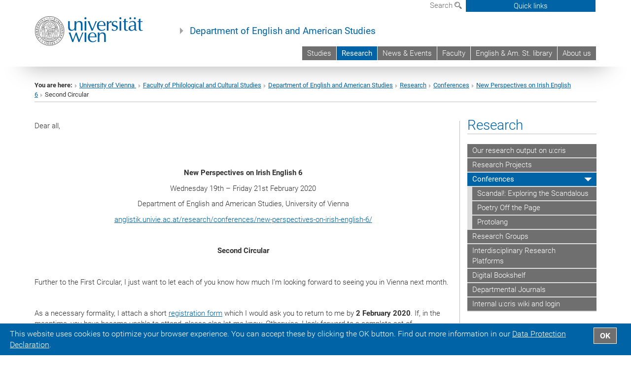

--- FILE ---
content_type: application/javascript
request_url: https://anglistik.univie.ac.at/fileadmin/templates/GLOBAL/JS/global.js?1701433927
body_size: 3589
content:

$(document).ready(function() {
  $('ol.gray-bg').find('ol').addClass('gray-bg');
  $('ol.white-bg').find('ol').addClass('white-bg');
  $('ol.gray-bg-striped').find('ol').addClass('gray-bg-striped');
  $('ol.gray-bg').find('ul').addClass('gray-bg');
  $('ol.white-bg').find('ul').addClass('white-bg');
  $('ol.gray-bg-striped').find('ul').addClass('gray-bg-striped');
  $('ul.gray-bg').find('ol').addClass('gray-bg');
  $('ul.white-bg').find('ol').addClass('white-bg');
  $('ul.gray-bg-striped').find('ol').addClass('gray-bg-striped');
  $('ul.gray-bg').find('ul').addClass('gray-bg');
  $('ul.white-bg').find('ul').addClass('white-bg');
  $('ul.gray-bg-striped').find('ul').addClass('gray-bg-striped');

  $($('#accordion-categorymenu .panel-heading.active .menu-helper').attr('data-menu')).addClass('in');

  $('.powermail_form').attr('novalidate', 'novalidate');

  $('.navbar-uni-mobile').find('.toggle-icon').each(function() {  // remove toggle icon if there is no ul down under
    if ($(this).next().prop("tagName") != 'UL') {
      $(this).hide();
    }
  });

  $('.vertical-nav').find('a.level1.act').each(function() {  // remove toggle icon if there is no ul down under
    if ($(this).next().prop("tagName") == 'UL') {
      $(this).addClass('sub');
    }
  });

  $('.vertical-nav').find('h2').each(function() {  // remove title if there is no ul down under
    if ($(this).next().prop("tagName") != 'UL') {
      $(this).hide();
    }
  });

  $('#searchform').submit(function() {
    var radioValue = $("input[name='chooseSearch']:checked").val();
    if (radioValue == 'search-staff') {
      if ($('html').attr('lang')=='de') {
        let action = 'https://ufind.univie.ac.at/de/search.html?filter=staff&query=' + $('#search').val();
        document.location.href = action;
        return false;
      } else {
        let action = 'https://ufind.univie.ac.at/en/search.html?filter=staff&query=' + $('#search').val();
        document.location.href = action;
        return false;
      }
    }
  });

  /* firefox does not accept :has() */
  $('input[name=chooseSearch]').change(function(){
    $('#searchform').find('.radio-holder').toggleClass('active');
  });

  /* Close Quicklinks if clicked somewhere else */
  $(document).on("click", function(e){
    if(
      $(e.target).closest("#ql-container").length == 0 &&
      $("a[data-top-id=quicklinks-top]").hasClass("open")
    ){
      $("a[data-top-id=quicklinks-top]").toggleClass('open');
      $('#quicklinks-top').attr('style', 'display:none');
    }
  });

  $('#mobilesearchform').submit(function() {
  if($('#search_staff_mobile').hasClass('active')) {
    if ($('html').attr('lang')=='de') {
      document.location.href = 'http://ufind.univie.ac.at/de/search.html?filter=staff&query='+$('#search-mobile').val();
    } else {
      document.location.href = 'http://ufind.univie.ac.at/en/search.html?filter=staff&query='+$('#search-mobile').val();
    }
    return false;
  }
  });

  $('.width-100-remove-height').attr('height','');
  $('.width-100-remove-height').attr('width', '100%');

  $('#breadcrumb-opener').on('click', function(e) {
    $('.meta-breadcrumb').removeClass('hidden');
    $('#breadcrumb-opener').parent().hide();
  });


  $('.nav-tabs-search a').click(function(e) {
    $(this).parent().parent().find('li').removeClass('active');
    $(this).parent().addClass('active');
    e.stopPropagation();
  });

  /* Focus input in search field */
  $(function () {
    $('#open-search').click(function () {
      setTimeout(function(){$('#search').focus();},0);
    });
    $('#search-web a').click(function () {
      setTimeout(function(){$('#search').focus();},0);
    });
    $('#search_staff a').click(function () {
      setTimeout(function(){$('#search').focus();},0);
    });
    $('.dropdown input[type=text]').click(function(e){
      e.stopPropagation();
    });
  });

  /* show indicators if more than one picture */
  if ($('#caption-1').attr('id') == 'caption-1') {
    $('.carousel-indicators').show();
  }

  /* irfaq - Modern FAQs */
  var plus = 'tx-irfaq-toggle-plus';
  var minus = 'tx-irfaq-toggle-minus'
  var title = '.tx-irfaq-toggle .tx-irfaq-dynheader';
  var content = '.tx-irfaq-toggle .tx-irfaq-dynans';
  var effectDuration = 250;

  $(title).click(function() {
    if($(this).next().css('display')=='block') {
      $(this).addClass(plus).removeClass(minus);
    }else {
      $(this).addClass(minus).removeClass(plus);
    }
    $(this).next().slideToggle(effectDuration);
    return false;
  });

  $('.tx-irfaq-toggle-all-show').click(function() {
    $(this).parent().parent().find('.tx-irfaq-dynheader').addClass(minus).removeClass(plus);
    $(this).parent().parent().find('.tx-irfaq-dynans').show(effectDuration);
    return false;
  });

  $('.tx-irfaq-toggle-all-hide').click(function() {
    $(this).parent().parent().find('.tx-irfaq-dynheader').addClass(plus).removeClass(minus);
    $(this).parent().parent().find('.tx-irfaq-dynans').hide(effectDuration);
    return false;
  });

  $('.tx-irfaq-pi1').each(function() {
    if ($(this).find('.panel-irfaq').length==1) {
      $(this).find('.tx-irfaq-pi1-buttons').addClass('hidden');
    }
  });

  $('.tx-irfaq-toggle-show').click(function() {
    var $details = $(this).parent().parent().find('details');
    $details.prop('open', true);
  });

  $('.tx-irfaq-toggle-hide').click(function() {
    var $details = $(this).parent().parent().find('details');
    $details.prop('open', false);
  });
  /* irfaq - Modern FAQs */

  /* News-Events Calender, wrong iconv for März: */
  if ($('.month-convert').length) {
    $('.month-convert').each(function() {
      $(this).text($(this).text().replace("M�rz", "März"));
    });
  }

  $(':target').click(function(){
    $(':target').removeClass(':target');
  });

  $('#univiepersonal-searchstring').keyup(function() {
    search = $(this).val().trim().toUpperCase();
    strclass = 'univiepersonal-odd';
    if (search == '') {
      $('.univiepersonal-entry').each(function() {
        $(this).show();
        if ($(this).hasClass('univiepersonal-odd')) {
          $(this).removeClass('univiepersonal-odd');
          $(this).addClass(strclass);
        } else if ($(this).hasClass('univiepersonal-even')) {
          $(this).removeClass('univiepersonal-even');
          $(this).addClass(strclass);
        }
        if (strclass == 'univiepersonal-odd') {
          strclass= 'univiepersonal-even';
        } else {
          strclass = 'univiepersonal-odd';
        }
      });
    } else {
      $('.univiepersonal-entry').each(function() {
        if ($(this).find('.pers-search').text().toUpperCase().indexOf(search)==-1) {
          $(this).hide();
        } else {
          $(this).show();
          if ($(this).hasClass('univiepersonal-odd')) {
            $(this).removeClass('univiepersonal-odd');
            $(this).addClass(strclass);
          } else if ($(this).hasClass('univiepersonal-even')) {
            $(this).removeClass('univiepersonal-even');
            $(this).addClass(strclass);
          }
          if (strclass == 'univiepersonal-odd') {
            strclass= 'univiepersonal-even';
          } else {
            strclass = 'univiepersonal-odd';
          }
        }
      });
    }
  });

  $('#table-searchstring').keyup(function() {
    search = $(this).val().trim().toUpperCase();
    strclass = 'univiepersonal-odd';
    if (search == '') {
      $('tr').each(function() {
        $(this).show();
      });
    } else {
      $('tr').each(function() {
        if ($(this).find('td').text().toUpperCase().indexOf(search)==-1) {
          $(this).hide();
        } else {
          $(this).show();
        }
      });
    }
  });

  $('#pure-searchstring').keyup(function() {
    search = $(this).val().trim().toUpperCase();
    if (search == '') {
      $('.ucris').each(function() {
        $(this).show();
       });
      $('.pager').show();
    } else {
      $('.pager').hide();
      $('.ucris').each(function() {
        if ($(this).text().toUpperCase().indexOf(search)==-1) {
          $(this).hide();
        } else {
          $(this).show();
        }
      });
    }
 });

  /* manipulate tooltip links and frames */
  urlParams = new URLSearchParams(window.location.search);
  if (urlParams.get('T') == 'frame') {
    $('a').attr('target', '_top');
  } else {
    if (!$('#device-md').is(':hidden')) { // load tooltip functionality only if it is a desktop size
      $('.Tooltipp-Link').each(function() {
        var link = $(this).attr('href');
        if (link.indexOf('?') != -1) {
          link = link + '&T=frame';
        } else {
          link = link + '?T=frame';
        }
        $(this).append('<iframe class="tooltippdescription" src="' + link + '"></iframe>');
      });

      $(".Tooltipp-Link").mouseover(function(e) {
        $(this).children(".tooltippdescription").show();
        pos = $(this).offset();
        pos.top = pos.top + 17;
        $(this).children(".tooltippdescription").offset({top:e.pageY,left:e.pageX});
      }).mouseout(function() {
        $(this).children(".tooltippdescription").hide();
      });
    }
  }

  /* for retina devices: */
  retinajs();

  //adjust content-height to sidebar
  if (!$('#device-md').is(':hidden')) $('#content').attr('style', 'min-height: '+$('.sidebar').height()+'px');

  /* move reset button to submit button */
  $('.powermail_fieldwrap_submit .btns').prepend($('.powermail_fieldwrap_reset .btns').html());

  /* Confirmation page of powermail */
  $('#anchor-mail-content').focus();
  
});

/* Set image path for OpenStreetMap */
if(typeof OpenLayers !== 'undefined')
{
    OpenLayers.ImgPath = "/fileadmin/templates/GLOBAL/EXT/openstreetmap/img/";
}
